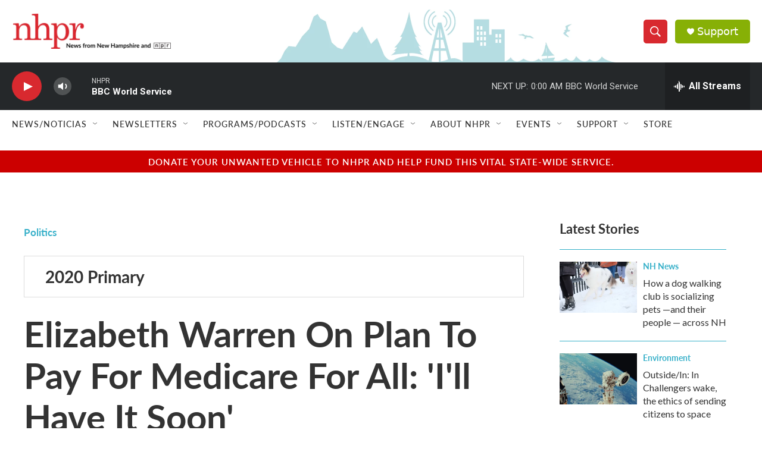

--- FILE ---
content_type: text/html; charset=utf-8
request_url: https://www.google.com/recaptcha/api2/aframe
body_size: 183
content:
<!DOCTYPE HTML><html><head><meta http-equiv="content-type" content="text/html; charset=UTF-8"></head><body><script nonce="E3cssGhqgVtJCSPcBIbfQQ">/** Anti-fraud and anti-abuse applications only. See google.com/recaptcha */ try{var clients={'sodar':'https://pagead2.googlesyndication.com/pagead/sodar?'};window.addEventListener("message",function(a){try{if(a.source===window.parent){var b=JSON.parse(a.data);var c=clients[b['id']];if(c){var d=document.createElement('img');d.src=c+b['params']+'&rc='+(localStorage.getItem("rc::a")?sessionStorage.getItem("rc::b"):"");window.document.body.appendChild(d);sessionStorage.setItem("rc::e",parseInt(sessionStorage.getItem("rc::e")||0)+1);localStorage.setItem("rc::h",'1769402673934');}}}catch(b){}});window.parent.postMessage("_grecaptcha_ready", "*");}catch(b){}</script></body></html>